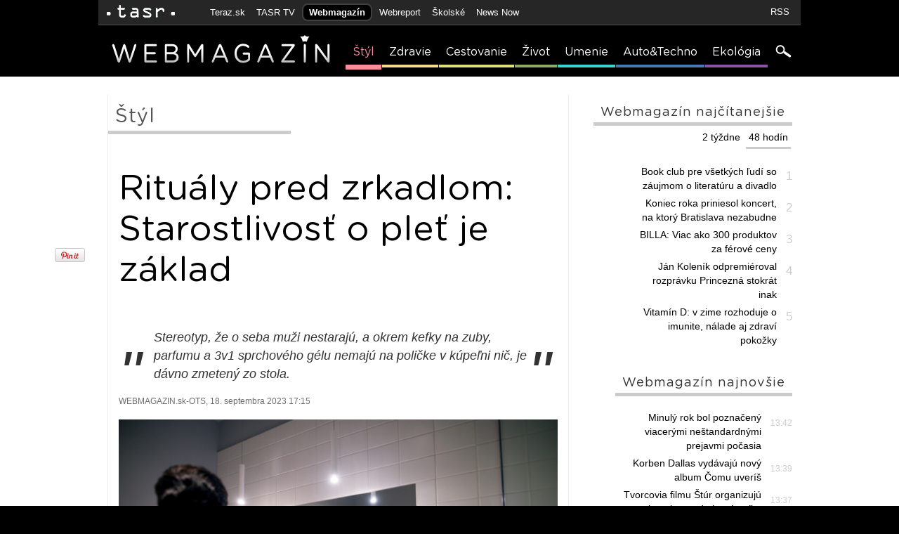

--- FILE ---
content_type: text/html; charset=utf-8
request_url: https://webmagazin.teraz.sk/styl/ritualy-pred-zrkadlom-starostlivost-o/15662-clanok.html
body_size: 11310
content:
<!DOCTYPE html PUBLIC "-//W3C//DTD XHTML 1.0 Strict//EN"
        "http://www.w3.org/TR/xhtml1/DTD/xhtml1-strict.dtd">
<html>
<head>
<script type="text/javascript" src="https://ajax.googleapis.com/ajax/libs/jquery/1.8.1/jquery.min.js" crossorigin="anonymous"></script>
<script type="text/javascript" src="https://ajax.googleapis.com/ajax/libs/jqueryui/1.8.23/jquery-ui.min.js" crossorigin="anonymous"></script>
<link rel="stylesheet" href="https://ajax.googleapis.com/ajax/libs/jqueryui/1.8.23/themes/smoothness/jquery-ui.css">
<script type="text/javascript" src="https://webmagazin.teraz.sk/essentials/scripts/environment.php?1622022328=1b3914a85e39a286e73faed7d43f2847&amp;t=webmagazin&amp;tplp=https://webmagazin.teraz.sk/templates/webmagazin/&amp;ref=%2Fstyl%2Fritualy-pred-zrkadlom-starostlivost-o%2F15662-clanok.html"  crossorigin="anonymous"></script>
<script type="text/javascript" src="https://webmagazin.teraz.sk/essentials/scripts/system.min.js?1569924098"  crossorigin="anonymous"></script>
<script type="text/javascript" src="https://webmagazin.teraz.sk/essentials/static/main.min.js?1569924098"  crossorigin="anonymous"></script>
<link rel="stylesheet" href="https://webmagazin.teraz.sk/templates/webmagazin/assets/styles/main.css?1569924098" type="text/css"  crossorigin="anonymous"/>
<script type="text/javascript" src="https://webmagazin.teraz.sk/essentials/scripts/available/jquery.fancybox.js?1473201951"  crossorigin="anonymous"></script>
<script src='//www.google.com/recaptcha/api.js'></script><script type="text/javascript" src="https://webmagazin.teraz.sk/essentials/scripts/available/malinagallery_article.js?1569924098"  crossorigin="anonymous"></script>
<link rel="stylesheet" href="https://webmagazin.teraz.sk/essentials/css/jquery.fancybox.css?1442853140" type="text/css"  crossorigin="anonymous"/>
<script type='text/javascript'>var DEBUG = false</script>
<script type='text/javascript'>var REQUEST_URI = "/styl/ritualy-pred-zrkadlom-starostlivost-o/15662-clanok.html";</script>
<meta http-equiv="Content-Type" content="text/html; charset=utf-8" />
<meta http-equiv="Data-Type" content="text/html; charset=utf-8" />
<meta name="author" content="TASR, tasr.sk, TERAZ, Teraz.sk" />
<meta name="copyright" content="Copyright (C) 2012 TASR, tasr.sk" />
<meta name="webdesign" content="ADIT Agency s.r.o." />
<link type="image/x-icon" href="/templates/webmagazin/assets/icons/favicon.ico" rel="shortcut icon" />
<link type="image/x-icon" href="/templates/webmagazin/assets/icons/favicon.ico" rel="icon" />
<link rel="apple-touch-icon-precomposed" sizes="57x57" href="/templates/webmagazin/assets/icons/apple-touch-icon-57x57.png" />

<link rel="apple-touch-icon-precomposed" sizes="114x114" href="/templates/webmagazin/assets/icons/apple-touch-icon-114x114.png" />

<link rel="apple-touch-icon-precomposed" sizes="144x144" href="/templates/webmagazin/assets/icons/apple-touch-icon-144x144.png" />

<link rel="apple-touch-icon-precomposed" sizes="120x120" href="/templates/webmagazin/assets/icons/apple-touch-icon-120x120.png" />

<link rel="apple-touch-icon-precomposed" sizes="76x76" href="/templates/webmagazin/assets/icons/apple-touch-icon-76x76.png" />

<link rel="apple-touch-icon-precomposed" sizes="152x152" href="/templates/webmagazin/assets/icons/apple-touch-icon-152x152.png" />

<link rel="icon" type="image/png" href="/templates/webmagazin/assets/icons/favicon-32x32.png" sizes="32x32" />

<link rel="icon" type="image/png" href="/templates/webmagazin/assets/icons/favicon-16x16.png" sizes="16x16" />

<meta name="application-name" content="TERAZ.sk"/>

<meta name="msapplication-TileColor" content="#FFFFFF" />

<meta name="msapplication-TileImage" content="/templates/webmagazin/assets/icons/mstile-144x144.png" />

<title>Rituály pred zrkadlom: Starostlivosť o pleť je základ - Štýl - Webmagazin.Teraz.sk</title>
<meta name="keywords" lang="sk" content="správy, spravodajstvo, noviny, ekonomika, šport, politika, teraz, tasr, portal" />
<meta name="description" content="Stereotyp, že o seba muži nestarajú, a okrem kefky na zuby, parfumu a 3v1 sprchového gélu nemajú na poličke v kúpeľni nič, je dávno zmetený zo stola." />

		<meta property="og:title" content="Rituály pred zrkadlom: Starostlivosť o pleť je základ" />
<meta property="og:type" content="article" />
<meta property="og:url" content="https://webmagazin.teraz.sk/styl/ritualy-pred-zrkadlom-starostlivost-o/15662-clanok.html" />
<meta property="og:image" content="https://www3.teraz.sk/usercontent/photos/b/4/a/4-b4abb19ffbac0791e0c0515820ec00200bab9efb.jpg" /><meta property="og:image:type" content="image/jpeg" /><meta property="og:site_name" content="Webmagazín" />
<meta property="fb:admins" content="702763004" />
<meta property="fb:admins" content="637790534" />
<meta property="fb:admins" content="1076853708" />
<meta property="fb:admins" content="1672093771" />
<meta property="fb:admins" content="100000789967003" />
<meta property="fb:admins" content="1178990524" />
<meta property="fb:admins" content="1597324791" />
<meta property="fb:admins" content="1481590385" />
<meta property="fb:admins" content="100001507657756" />
<meta property="fb:admins" content="1402834241" />
<meta property="fb:admins" content="100000944240713" />
<meta property="fb:admins" content="1087125644" />
<meta property="fb:admins" content="1277051192" />
<meta property="fb:admins" content="1511665091" />
<meta property="og:description" content="Stereotyp, že o seba muži nestarajú, a okrem kefky na zuby, parfumu a 3v1 sprchového gélu nemajú na poličke v kúpeľni nič, je dávno zmetený zo stola." />

		<script type="text/javascript" src="https://sk.adocean.pl/files/js/ado.js"></script>
<script type="text/javascript">
/* (c)AdOcean 2003-2014 */
if(typeof ado!=="object"){ado={ };ado.config=ado.preview=ado.placement=ado.master=ado.slave=function(){ };}
ado.config({mode: "old", xml: false, characterEncoding: true});
ado.preview({enabled: true, emiter: "sk.adocean.pl", id: "sj6X3HeuNvibA.toVjLefLHn.mW.FDuB5IQLFRrGJS3.u7"});
</script>

		<script type="text/javascript">
/* (c)AdOcean 2003-2020, MASTER: teraz.sk.webmagazin._t_l */
ado.master({id: 'oeQ8Aj8N3U80Jp903wDJBL5r3.pBXr.p0_t.opD2bZf.g7', server: 'sk.adocean.pl' });
</script>
        <!-- Quantcast Choice. Consent Manager Tag v2.0 (for TCF 2.0) -->
        <script type="text/javascript" async=true>
        (function() {
          var host = window.location.hostname;
          var element = document.createElement('script');
          var firstScript = document.getElementsByTagName('script')[0];
          var url = 'https://quantcast.mgr.consensu.org'
            .concat('/choice/', '1npFT7Fq7DkqN', '/', host, '/choice.js')
          var uspTries = 0;
          var uspTriesLimit = 3;
          element.async = true;
          element.type = 'text/javascript';
          element.src = url;

          firstScript.parentNode.insertBefore(element, firstScript);

          function makeStub() {
            var TCF_LOCATOR_NAME = '__tcfapiLocator';
            var queue = [];
            var win = window;
            var cmpFrame;

            function addFrame() {
              var doc = win.document;
              var otherCMP = !!(win.frames[TCF_LOCATOR_NAME]);

              if (!otherCMP) {
                if (doc.body) {
                  var iframe = doc.createElement('iframe');

                  iframe.style.cssText = 'display:none';
                  iframe.name = TCF_LOCATOR_NAME;
                  doc.body.appendChild(iframe);
                } else {
                  setTimeout(addFrame, 5);
                }
              }
              return !otherCMP;
            }

            function tcfAPIHandler() {
              var gdprApplies;
              var args = arguments;

              if (!args.length) {
                return queue;
              } else if (args[0] === 'setGdprApplies') {
                if (
                  args.length > 3 &&
                  args[2] === 2 &&
                  typeof args[3] === 'boolean'
                ) {
                  gdprApplies = args[3];
                  if (typeof args[2] === 'function') {
                    args[2]('set', true);
                  }
                }
              } else if (args[0] === 'ping') {
                var retr = {
                  gdprApplies: gdprApplies,
                  cmpLoaded: false,
                  cmpStatus: 'stub'
                };

                if (typeof args[2] === 'function') {
                  args[2](retr);
                }
              } else {
                queue.push(args);
              }
            }

            function postMessageEventHandler(event) {
              var msgIsString = typeof event.data === 'string';
              var json = { };

              try {
                if (msgIsString) {
                  json = JSON.parse(event.data);
                } else {
                  json = event.data;
                }
              } catch (ignore) { }

              var payload = json.__tcfapiCall;

              if (payload) {
                window.__tcfapi(
                  payload.command,
                  payload.version,
                  function(retValue, success) {
                    var returnMsg = {
                      __tcfapiReturn: {
                        returnValue: retValue,
                        success: success,
                        callId: payload.callId
                      }
                    };
                    if (msgIsString) {
                      returnMsg = JSON.stringify(returnMsg);
                    }
                    if (event && event.source && event.source.postMessage) {
                      event.source.postMessage(returnMsg, '*');
                    }
                  },
                  payload.parameter
                );
              }
            }

            while (win) {
              try {
                if (win.frames[TCF_LOCATOR_NAME]) {
                  cmpFrame = win;
                  break;
                }
              } catch (ignore) { }

              if (win === window.top) {
                break;
              }
              win = win.parent;
            }
            if (!cmpFrame) {
              addFrame();
              win.__tcfapi = tcfAPIHandler;
              win.addEventListener('message', postMessageEventHandler, false);
            }
          };

          makeStub();

          var uspStubFunction = function() {
            var arg = arguments;
            if (typeof window.__uspapi !== uspStubFunction) {
              setTimeout(function() {
                if (typeof window.__uspapi !== 'undefined') {
                  window.__uspapi.apply(window.__uspapi, arg);
                }
              }, 500);
            }
          };

          var checkIfUspIsReady = function() {
            uspTries++;
            if (window.__uspapi === uspStubFunction && uspTries < uspTriesLimit) {
              console.warn('USP is not accessible');
            } else {
              clearInterval(uspInterval);
            }
          };

          if (typeof window.__uspapi === 'undefined') {
            window.__uspapi = uspStubFunction;
            var uspInterval = setInterval(checkIfUspIsReady, 6000);
          }
        })();
        </script>
        <!-- End Quantcast Choice. Consent Manager Tag v2.0 (for TCF 2.0) -->

        <script>
          ( function() {

            __tcfapi('addEventListener', 2, function(tcData, listenerSuccess) { 
             if (listenerSuccess) {
               // check the eventstatus 
               if (tcData.eventStatus === 'useractioncomplete' || 
                 tcData.eventStatus === 'tcloaded') {
                 

                var cookiesAccepted = tcData.purpose.consents['1'] ? true: false
                if (cookiesAccepted) {
                  document.cookie = 'cookiePolicyConfirmed=true; expires=Sun, 31 Dec 9999 23:59:59 UTC; path=/';
                } else {
                  document.cookie = 'cookiePolicyConfirmed=false; expires=Sun, 31 Dec 9999 23:59:59 UTC; path=/';
                }

                window.removeEventListener("mousemove", myFunction);
               }
              }
            });
          })();
        </script>
</head>
<body>
<div class="wrapper cat0">

<!-- (C)2000-2013 Gemius SA - gemiusAudience / teraz.sk / webmagazin -->
<script type="text/javascript">
<!--//--><![CDATA[//><!--
var pp_gemius_identifier = '1vZFNCd8decpvjY4J6riLmYlXtFBRGLolBJr_qnLis3.Z7';
var pp_gemius_init_timeout = 10000;
var pp_gemius_use_cmp = true;
// lines below shouldn't be edited
function gemius_pending(i) { window[i] = window[i] || function() {var x = window[i+'_pdata'] = window[i+'_pdata'] || []; x[x.length]=arguments;};};
gemius_pending('gemius_hit'); gemius_pending('gemius_event'); gemius_pending('pp_gemius_hit'); gemius_pending('pp_gemius_event');
(function(d,t) {try {var gt=d.createElement(t),s=d.getElementsByTagName(t)[0],l='http'+((location.protocol=='https:')?'s':''); gt.setAttribute('async','async');
gt.setAttribute('defer','defer'); gt.src=l+'://gask.hit.gemius.pl/xgemius.js'; s.parentNode.insertBefore(gt,s);} catch (e) { }})(document,'script');
//--><!]]>
</script>
<script>
window.fbAsyncInit = function() {
FB.init({
appId      : '1590410657850445',
xfbml      : true,
version    : 'v2.3'
});
};
(function(d, s, id){
var js, fjs = d.getElementsByTagName(s)[0];
if (d.getElementById(id)) {return;}
js = d.createElement(s); js.id = id;
js.src = "//connect.facebook.net/sk_SK/sdk.js";
fjs.parentNode.insertBefore(js, fjs);
}(document, 'script', 'facebook-jssdk'));
</script>
<div id="networklist">    <div class="inside">        <ul id="lefttoplinks">            <li><a href="//www.tasr.sk" title="TASR.sk" class="logo"><img                    src="/templates/webmagazin/assets/images/headerlogo_tasr.png" alt="TASR.sk"/></a></li>            <li style="margin: 0 0 0 30px"><a href="//www.teraz.sk" title="Teraz.sk">Teraz.sk</a></li>            <li><a href="//www.tasrtv.sk" title="TASR TV">TASR TV</a></li>            <li><a href="//webmagazin.teraz.sk" title="Webmagazín" class="selected">Webmagazín</a></li>            <li><a href="//www.webreport.sk/" title="Webreport" target="_blank">Webreport</a></li>            <li><a href="//skolske.sk" title="Školské">Školské</a></li>            <li><a href="//newsnow.tasr.sk" title="News Now">News Now</a></li>            <!-- <li><a href="//zlatavareska.webmagazin.teraz.sk" title="Zlatá vareška">Zlatá vareška</a></li> -->        </ul>        <ul id="toplinks">            <li><a href="/rss" title="RSS">RSS</a></li>        </ul>    </div></div><div class="clear"></div><div class="banner_screen"><div id="adoceanskohighsoqfm"></div>
<script type="text/javascript">
/* (c)AdOcean 2003-2020, teraz.sk.webmagazin._t_l.Screen 1000 x 90 */
ado.slave('adoceanskohighsoqfm', {myMaster: 'oeQ8Aj8N3U80Jp903wDJBL5r3.pBXr.p0_t.opD2bZf.g7' });
</script></div>
<!-- cached rev: 1 -->
<div id="mainmenu">
<div class="inside">
<a href="/" id="mainmenulogo"></a>
<ul>
<li><a title="Štýl" href="/styl" class="selected cat1">Štýl</a></li>
<li><a title="Zdravie" href="/zdravie" class="cat2">Zdravie</a></li>
<li><a title="Cestovanie" href="/cestovanie" class="cat3">Cestovanie</a></li>
<li><a title="Život" href="/zivot" class="cat4">Život</a></li>
<li><a title="Umenie" href="/hudba-a-film" class="cat5">Umenie</a></li>
<li><a title="Auto&Techno" href="/auto-techno" class="cat6">Auto&Techno</a></li>
<li><a title="Ekológia" href="/ekologia" class="cat7">Ekológia</a></li>
<li><a href="/search" class="searchicon" title="search"></a></li></ul>
</div>
</div><!--mainmenu-->

    <div id="main">
        <div class="inside">
	    <div class="branding_right"><div id="adoceansktafpqkphcl"></div>
<script type="text/javascript">
/* (c)AdOcean 2003-2020, teraz.sk.webmagazin._t_l.prav_ skyscraper */
ado.slave('adoceansktafpqkphcl', {myMaster: 'oeQ8Aj8N3U80Jp903wDJBL5r3.pBXr.p0_t.opD2bZf.g7' });
</script></div>


        
        
        <div class="content">
<h2 class="heading">Štýl</h2>
<div class="banner1">
<div id="adoceanskxedtmkrsvx"></div>
<script type="text/javascript">
/* (c)AdOcean 2003-2020, teraz.sk.webmagazin._t_l.Banner 1 */
ado.slave('adoceanskxedtmkrsvx', {myMaster: 'oeQ8Aj8N3U80Jp903wDJBL5r3.pBXr.p0_t.opD2bZf.g7' });
</script></div>
<div class="clear"></div>
<h1>Rituály pred zrkadlom: Starostlivosť o pleť je základ</h1>
<p class="teaser"><span class="leftquotes">"</span>Stereotyp, že o seba muži nestarajú, a okrem kefky na zuby, parfumu a 3v1 sprchového gélu nemajú na poličke v kúpeľni nič, je dávno zmetený zo stola.<span class="rightquotes">"</span></p>
<span class="datum">WEBMAGAZIN.sk-OTS, 18. septembra 2023 17:15</span>
<div class="articleimage"><img width="625" src="https://www3.teraz.sk/usercontent/photos/b/4/a/3-b4abb19ffbac0791e0c0515820ec00200bab9efb.jpg"><span>Ilustračné foto</span> <em>Foto: Dusan Petkovic / Shutterstock.com</em><div class="clear"></div></div>Moderný muž veľmi dobre vie, že starostlivosť o telo a pleť je rovnako dôležitá, ako ten extra set pri bicepsovom zdvihu v posilňovni.<br />
<br />
<b>Mužská starostlivosť o telo v kocke</b><br />
Koža je najväčší orgán ľudského tela, na ktorý denne pôsobí množstvo negatívnych vplyvov. Preto sa treba o pokožku náležite starať a dopriať jej výživu, akú zaslúži. <b>Pokiaľ totiž starostlivosť o pleť zanedbáte, vráti vám to v podobe vrások, pigmentových škvŕn a šupinatej štruktúry.</b> Z kozmetiky je nutné okrem <a href="https://www.douglas.sk/c/parfemy/panske-parfemy-400102/" target="_blank">pánskej voňavky</a> mať vo výbave aj základné produkty starostlivosti o pleť, ktoré sa postarajú o zdravie vašej pokožky.<br />
<br />
<b>Základná kozmetická výbava</b><br />
Zostavte si jednoduchú rutinu, ktorá vám pred zrkadlom zaberie len pár minút. Pleť treba predovšetkým vyčistiť a hydratovať. Aké produkty by vám nemali chýbať a ako ich správne používať?<br />
<b>·	Čistiaca pena alebo gél:</b> Každé ráno a večer si<b> dôkladne vyčistite pleť</b> od mastnoty a prachu. Stačí do dlane aplikovať malú dávku produktu a vmasírovť do navlhčenej tváre. Produkt zmyte vlažnou vodou a užite si príjemný pocit sviežej pokožky.<br />
<b>·	Krém na tvár:</b> Krém na tvár by mal byť vždy prispôsobený potrebám pleti. <b>Základom je vždy hydratácia, s ktorou spoľahlivo pomôže kyselina hyalurónová.</b> Na noc potom môžete zvoliť krém s retinolom, ktorý pleť zjednocuje a vyhladzuje vrásky.<br />
<b>·	Krém na telo: </b>Nezabúdajte tiež na zvyšok tela a večer <b>po sprche sa poriadne namažte. </b>Pokožka cez noc vstrebe potrebné živiny, pekne sa zregeneruje a bude pružnejšia.<br />
<b>·	Peeling:</b> Raz za týždeň použite v sprche jemný peeling a <b>zbavte pleť odumretých častíc kože a hĺbkovo ju vyčistite.<br />
</b><br />
<b>Pleti svedčí pravidelnosť a jemnosť</b><br />
Pridajte starostlivosť o pokožku do svojej rannej a večernej kúpeľňovej rutiny a zautomatizujte si ju rovnako ako použitie dezodorantu a voňavky. Pamätajte, že<b> na tvári je koža podstatne citlivejšia</b> ako na zvyšku tela a vyžaduje tak nielen dôkladnejšiu starostlivosť, ale aj jemnejšie zaobchádzanie. Pri aplikácii produktov na pleť <b>zbytočne netlačte, stačia malé krúživé pohyby a produkt sa do pleti vstrebe.</b> Mužskej pleťovej kozmetiky nebýva v obchodoch veľa, tak sa nebojte siahnuť po dámskych produktoch, ktoré svoju úlohu splnia rovnako dobre.<br />
<script type="text/javascript">MalinaGallery_initArticleGallery()</script>
<div class="clear"></div>
<div class="sharebtns" style="height:50px; margin-top: 30px;">
<iframe src="//www.facebook.com/plugins/like.php?href=https%3A%2F%2Fwww.webmag.sk%2F%2Fstyl%2Fritualy-pred-zrkadlom-starostlivost-o%2F15662-clanok.html&amp;send=false&amp;locale=sk_SK&amp;layout=button_count&amp;width=250&amp;show_faces=false&amp;action=like&amp;colorscheme=light&amp;font&amp;height=35&amp;appId=319612111480146" scrolling="no" frameborder="0" style="border:none; overflow:hidden; width:250px; height:35px;" allowTransparency="true"></iframe>
<a style="float:left;display:inline-block;margin-right: 10px;" href="/" title="Upozorni na chybu" class="send_report" onclick="Articles_reportMistake();return false">Upozorni na chybu</a>
<a style="float:left;display:inline-block;margin-right: 10px;" href="/" title="Pošli emailom" class="send_email" onclick="Articles_recommendArticle();return false">Pošli emailom</a>
</div>
<h3 class="heading">Komentáre</h3>
<div class="clear"></div>
<div class="clear"></div>
<div id="report_mistake" style="display:none">
<div style="display: block;" class="content">
<h2>Nahlásiť chybu v článku</h2>
<div style="border-top: 1px solid rgb(221, 221, 221); width: 100%; margin-top: 10px;"> </div>
<br>
<span style="color: rgb(51, 51, 51);">Občas sa niekde objaví nejaká chybná informácia, preklep, či nesprávna interpretácia. Budeme radi, ak nás na túto chybu cez tento formulár upozorníte, aby sme ju mohli čo najskôr opraviť. Redakcia Webmagazín</span>
<br><br>
<form method="post" action="" onsubmit="return false">
<span style="font-size: 12px;">Popis chyby:</span>
<textarea name="articleerror-content" class="articleerror-content" style="width:100%;height:150px"></textarea>
<br clear="left"/><br/><br/>
<div align="center">
<input type="submit" onclick="Articles_reportMistakeSend();return false" class="submitbuttom" value="Poslať" />
</div>
<br clear="left"/><br/>
</form>
</div>
</div>
<div id="recommend_article" style="display:none">
<div style="display: block;" class="content">
<h2>Poslať článok emailom</h2>
<div style="border-top: 1px solid rgb(221, 221, 221); width: 100%; margin-top: 10px;"> </div>
<br>
<span style="color: rgb(51, 51, 51);"><b>Obsah správy:</b><br><br>Ahoj,<br>pozri si tento zaujímavý článok: https://webmagazin.teraz.sk/styl/ritualy-pred-zrkadlom-starostlivost-o/15662-clanok.html</span>
<br><br>
<form class="regform" method="post" action="" onsubmit="return false">
<span>Email odosielateľa:&nbsp;<input type="text" class="email_from" name="email_from" /></span>
<span>Email adresáta:&nbsp;<input type="text" class="email_to" name="email_to" /></span>
<br clear="left"/><br/><br/>
<div align="center">
<input type="submit" onclick="Articles_recommendArticleSend();return false" class="submitbuttom" value="Poslať" />
</div>
<br clear="left"/><br/>
</form>
</div>
</div>
</div>

        <div class="banner2">
<div id="adoceanskufkjqxkhpw"></div>
<script type="text/javascript">
/* (c)AdOcean 2003-2020, teraz.sk.webmagazin._t_l.Banner 2 */
ado.slave('adoceanskufkjqxkhpw', {myMaster: 'oeQ8Aj8N3U80Jp903wDJBL5r3.pBXr.p0_t.opD2bZf.g7' });
</script></div>



            <div class="sidebar">
            <div class="block normal toplist" id="ArticlesCache_mostViewedArticlesGlobal">
<h3>Webmagazín naj&#269;ítanejšie</h3>
<div class="clear"></div>
<ul class="tabSelector">
<li><a href="?mostViewedArticlesGlobalTab=0#najcitanejsie" title="48 hodín" class="selected">48 hodín</a></li>
<li><a href="?mostViewedArticlesGlobalTab=1#najcitanejsie" title="2 týždne" >2 týždne</a></li>
</ul>
<div class="clear"></div>
<div class="block_content">
<div class="tabbedPanel" >
<ul><li><em>1</em><a href="/hudba-a-film/book-club-pre-vsetkych-ludi-so-zauj/19505-clanok.html" title="Book club pre všetkých ľudí so záujmom o literatúru a divadlo">Book club pre všetkých ľudí so záujmom o literatúru a divadlo</a></li>
<li><em>2</em><a href="/hudba-a-film/koniec-roka-priniesol-koncert-na-ktory/19509-clanok.html" title="Koniec roka priniesol koncert, na ktorý Bratislava nezabudne">Koniec roka priniesol koncert, na ktorý Bratislava nezabudne</a></li>
<li><em>3</em><a href="/biznis/billa-viac-ako-300-produktov-za-ferov/19504-clanok.html" title="BILLA: Viac ako 300 produktov za férové ceny">BILLA: Viac ako 300 produktov za férové ceny</a></li>
<li><em>4</em><a href="/hudba-a-film/jan-kolenik-odpremieroval-rozpravku/19501-clanok.html" title="Ján Koleník odpremiéroval rozprávku Princezná stokrát inak">Ján Koleník odpremiéroval rozprávku Princezná stokrát inak</a></li>
<li><em>5</em><a href="/zdravie/vitamin-d-v-zime-rozhoduje-o-imunite/19502-clanok.html" title="Vitamín D: v zime rozhoduje o imunite, nálade aj zdraví pokožky">Vitamín D: v zime rozhoduje o imunite, nálade aj zdraví pokožky</a></li>
</ul></div>
<div class="tabbedPanel" style="display:none">
<ul><li><em>1</em><a href="/zivot/seniorske-zlavy-v-billa-v-stredu-nak/19480-clanok.html" title="Seniorské zľavy v BILLA: v stredu nakúpite o 10 % lacnejšie!">Seniorské zľavy v BILLA: v stredu nakúpite o 10 % lacnejšie!</a></li>
<li><em>2</em><a href="/zdravie/vitamin-d-v-zime-rozhoduje-o-imunite/19502-clanok.html" title="Vitamín D: v zime rozhoduje o imunite, nálade aj zdraví pokožky">Vitamín D: v zime rozhoduje o imunite, nálade aj zdraví pokožky</a></li>
<li><em>3</em><a href="/hudba-a-film/book-club-pre-vsetkych-ludi-so-zauj/19505-clanok.html" title="Book club pre všetkých ľudí so záujmom o literatúru a divadlo">Book club pre všetkých ľudí so záujmom o literatúru a divadlo</a></li>
<li><em>4</em><a href="/hudba-a-film/jan-kolenik-odpremieroval-rozpravku/19501-clanok.html" title="Ján Koleník odpremiéroval rozprávku Princezná stokrát inak">Ján Koleník odpremiéroval rozprávku Princezná stokrát inak</a></li>
<li><em>5</em><a href="/cestovanie/umelci-na-hrebienku-vytvorili-20-ladov/19488-clanok.html" title="Umelci na Hrebienku vytvorili 20 ľadových sôch s olympijskou tematikou">Umelci na Hrebienku vytvorili 20 ľadových sôch s olympijskou tematikou</a></li>
</ul></div>
<div class="clear"></div>
<div class="right_sh"></div>
</div>
<div class="clear"></div>
</div>
<script type="text/javascript">initTabbedPanel('ArticlesCache_mostViewedArticlesGlobal');</script>
<div class="block">
<div id="adoceanskrgrpdvemkr"></div>
<script type="text/javascript">
/* (c)AdOcean 2003-2020, teraz.sk.webmagazin._t_l.Square 1 300 x 300 */
ado.slave('adoceanskrgrpdvemkr', {myMaster: 'oeQ8Aj8N3U80Jp903wDJBL5r3.pBXr.p0_t.opD2bZf.g7' });
</script></div>
<div class="block">
<h3>Webmagazín najnovšie</h3>
<div class="clear"></div>
<ul>
<li><em><span>13:42</span></em><a href="/ekologia/minuly-rok-bol-poznaceny-viacerymi-n/19517-clanok.html" title="Minulý rok bol poznačený viacerými neštandardnými prejavmi počasia">Minulý rok bol poznačený viacerými neštandardnými prejavmi počasia</a></li>
<li><em><span>13:39</span></em><a href="/hudba-a-film/korben-dallas-vydavaju-novy-album-co/19516-clanok.html" title="Korben Dallas vydávajú nový album Čomu uveríš">Korben Dallas vydávajú nový album Čomu uveríš</a></li>
<li><em><span>13:37</span></em><a href="/hudba-a-film/tvorcovia-filmu-stur-organizuju-premi/19515-clanok.html" title="Tvorcovia filmu Štúr organizujú premietanie pre deti na Luníku IX">Tvorcovia filmu Štúr organizujú premietanie pre deti na Luníku IX</a></li>
<li><em><span>13:29</span></em><a href="/zivot/bojnicka-zoo-prijala-do-rehabilitacnej/19514-clanok.html" title="Bojnická zoo prijala do rehabilitačnej stanice dve mláďatá rysa">Bojnická zoo prijala do rehabilitačnej stanice dve mláďatá rysa</a></li>
<li><em><span>13:22</span></em><a href="/biznis/lidl-opat-potvrdil-prvenstvo-v-nizkyc/19513-clanok.html" title="Lidl opäť potvrdil prvenstvo v nízkych cenách">Lidl opäť potvrdil prvenstvo v nízkych cenách</a></li>
<li><em><span>13:18</span></em><a href="/zivot/slovensko-bude-na-zoh-2026-reprezentova/19512-clanok.html" title="Slovensko bude na ZOH 2026 reprezentovať 52 športovcov">Slovensko bude na ZOH 2026 reprezentovať 52 športovcov</a></li>
<li><em><span>13:13</span></em><a href="/styl/vo-veku-83-rokov-zomrel-zakladatel-muz/19511-clanok.html" title="Vo veku 83 rokov zomrel zakladateľ múzea Danubiana G. Meulensteen">Vo veku 83 rokov zomrel zakladateľ múzea Danubiana G. Meulensteen</a></li>
<div class="clear"></div>
</ul>
</div>
<div class="block"><br />
<h3>Webmagazín na Facebooku</h3><div class="clear"></div><br />
<div style="width:250px;padding-left:50px;"><iframe src="//www.facebook.com/plugins/likebox.php?href=http%3A%2F%2Fwww.facebook.com%2Fwebmagazinsk&width=250&height=268&colorscheme=light&show_faces=true&border_color=%23ffffff&stream=false&header=false" scrolling="no" frameborder="0" style="border:none; overflow:hidden; width:250px; height:268px;" allowTransparency="true"></iframe></div><br />
<br />
<h3>Webmagazín na Pintereste</h3><div class="clear"></div><br />
<div style="text-align:right"><a href="http://pinterest.com/webmagazinsk/"><img src="https://s-passets-ec.pinimg.com/images/about/buttons/follow-me-on-pinterest-button.png" width="169" height="28" alt="Sledujte nás cez Pinterest" /></a></div><br />
</div><div class="block normal toplist" id="ArticlesCache_mostViewedArticlesInSection">
<h3>Naj&#269;ítanejšie / Štýl</h3>
<div class="clear"></div>
<ul class="tabSelector">
<li><a href="?mostViewedArticlesGlobalTab=0#najcitanejsie" title="48 hodín" class="selected">48 hodín</a></li>
<li><a href="?mostViewedArticlesGlobalTab=1#najcitanejsie" title="2 týždne" >2 týždne</a></li>
</ul>
<div class="clear"></div>
<div class="block_content">
<ul>
<div class="tabbedPanel" >
<li><em>1</em><a href="/styl/vo-veku-83-rokov-zomrel-zakladatel-muz/19511-clanok.html" title="Vo veku 83 rokov zomrel zakladateľ múzea Danubiana G. Meulensteen" views="15">Vo veku 83 rokov zomrel zakladateľ múzea Danubiana G. Meulensteen</a></li>
</div>
<div class="tabbedPanel" style="display:none">
<li><em>1</em><a href="/styl/vonia-ale-drazdi-ako-si-vybrat-gel/19492-clanok.html" title="Vonia, ale dráždi? Ako si vybrať gél na pranie, s ktorým si sadnete?" views="24">Vonia, ale dráždi? Ako si vybrať gél na pranie, s ktorým si sadnete?</a></li>
<li><em>2</em><a href="/styl/vo-veku-83-rokov-zomrel-zakladatel-muz/19511-clanok.html" title="Vo veku 83 rokov zomrel zakladateľ múzea Danubiana G. Meulensteen" views="15">Vo veku 83 rokov zomrel zakladateľ múzea Danubiana G. Meulensteen</a></li>
<li><em>3</em><a href="/styl/na-budatinskom-hrade-pripravuju-pokra/19461-clanok.html" title="Na Budatínskom hrade pripravujú pokračovanie Hradného ateliéru" views="5">Na Budatínskom hrade pripravujú pokračovanie Hradného ateliéru</a></li>
</div>
<div class="clear"></div>
</ul>
<div class="clear"></div>
<div class="right_sh"></div>
</div>
<div class="clear"></div>
</div>
<script type="text/javascript">initTabbedPanel('ArticlesCache_mostViewedArticlesInSection');</script>
<div class="block">
<div id="adoceansklipmkpifzl"></div>
<script type="text/javascript">
/* (c)AdOcean 2003-2020, teraz.sk.webmagazin._t_l.Square 2 300 x 300 */
ado.slave('adoceansklipmkpifzl', {myMaster: 'oeQ8Aj8N3U80Jp903wDJBL5r3.pBXr.p0_t.opD2bZf.g7' });
</script></div>

            </div>
            <div class="clear"></div>


        <div id="bottomsection">
<a href="" id="bottomsection_right" class="rightarrow" title="&#270;alší &#269;lánok"></a>
<ul>
<li><a href="/" title="Webmagazín" class="webmagazin"></a></li>
<li><a href="/najnovsie" title="Najnovšie" class="bottomsection_links cat0">Najnovšie</a></li>
<li><a href="/styl" title="Štýl" class="bottomsection_links cat1 selected">Štýl</a></li>
<li><a href="/zdravie" title="Zdravie" class="bottomsection_links cat2">Zdravie</a></li>
<li><a href="/cestovanie" title="Cestovanie" class="bottomsection_links cat3">Cestovanie</a></li>
<li><a href="/zivot" title="Život" class="bottomsection_links cat4">Život</a></li>
<li><a href="/technologie" title="Technológie" class="bottomsection_links cat5">Technológie</a></li>
<li><a href="/auta" title="Autá" class="bottomsection_links cat6">Autá</a></li>
<li><a href="/biznis" title="Biznis" class="bottomsection_links cat7">Biznis</a></li>
</ul>
<div class="clear"></div>
<div id="bottomsection_data" style="overflow:hidden; clip:auto; height:">
<div class="item">
<a href="/styl/vo-veku-83-rokov-zomrel-zakladatel-muz/19511-clanok.html" title="Vo veku 83 rokov zomrel zakladateľ múzea Danubiana G. Meulensteen"><img src="https://www1.teraz.sk/usercontent/photos/2/6/b/0-26b4a95e1470f90219ea7c35ed44091b70a0b22c.jpg" alt="Vo veku 83 rokov zomrel zakladateľ múzea Danubiana G. Meulensteen" width="120" height="80" /></a>
<a href="/styl/vo-veku-83-rokov-zomrel-zakladatel-muz/19511-clanok.html" title="Vo veku 83 rokov zomrel zakladateľ múzea Danubiana G. Meulensteen">Vo veku 83 rokov zomrel zakladateľ múzea Danubiana G. Meulensteen</a>
</div>
<div class="item">
<a href="/styl/vonia-ale-drazdi-ako-si-vybrat-gel/19492-clanok.html" title="Vonia, ale dráždi? Ako si vybrať gél na pranie, s ktorým si sadnete?"><img src="https://www2.teraz.sk/usercontent/photos/5/1/3/0-5139b9b294fcc42131292462e4df1375bc509e34.jpg" alt="Vonia, ale dráždi? Ako si vybrať gél na pranie, s ktorým si sadnete?" width="120" height="80" /></a>
<a href="/styl/vonia-ale-drazdi-ako-si-vybrat-gel/19492-clanok.html" title="Vonia, ale dráždi? Ako si vybrať gél na pranie, s ktorým si sadnete?">Vonia, ale dráždi? Ako si vybrať gél na pranie, s ktorým si sadnete?</a>
</div>
<div class="item">
<a href="/styl/na-budatinskom-hrade-pripravuju-pokra/19461-clanok.html" title="Na Budatínskom hrade pripravujú pokračovanie Hradného ateliéru"><img src="https://www3.teraz.sk/usercontent/photos/a/1/3/0-a13decde1d984f73dd5075cd59e51f6291468ac0.jpg" alt="Na Budatínskom hrade pripravujú pokračovanie Hradného ateliéru" width="120" height="80" /></a>
<a href="/styl/na-budatinskom-hrade-pripravuju-pokra/19461-clanok.html" title="Na Budatínskom hrade pripravujú pokračovanie Hradného ateliéru">Na Budatínskom hrade pripravujú pokračovanie Hradného ateliéru</a>
</div>
<div class="item">
<a href="/styl/vystava-na-trencianskom-hrade-prezentu/19363-clanok.html" title="Výstava na Trenčianskom hrade prezentuje kostýmy z rozprávok"><img src="https://www2.teraz.sk/usercontent/photos/8/8/f/0-88fa97e5d9443a801c55cc311ca215d104fb5388.jpg" alt="Výstava na Trenčianskom hrade prezentuje kostýmy z rozprávok" width="120" height="80" /></a>
<a href="/styl/vystava-na-trencianskom-hrade-prezentu/19363-clanok.html" title="Výstava na Trenčianskom hrade prezentuje kostýmy z rozprávok">Výstava na Trenčianskom hrade prezentuje kostýmy z rozprávok</a>
</div>
<div class="item">
<a href="/styl/ako-si-vytvorit-kvalitnu-zbierku-zbera/19349-clanok.html" title="Ako si vytvoriť kvalitnú zbierku zberateľských kariet"><img src="https://www2.teraz.sk/usercontent/photos/6/1/7/0-6172b8a034e36d55e7d42eafcf4a90849fdacc40.jpg" alt="Ako si vytvoriť kvalitnú zbierku zberateľských kariet" width="120" height="80" /></a>
<a href="/styl/ako-si-vytvorit-kvalitnu-zbierku-zbera/19349-clanok.html" title="Ako si vytvoriť kvalitnú zbierku zberateľských kariet">Ako si vytvoriť kvalitnú zbierku zberateľských kariet</a>
</div>
<div class="item">
<a href="/styl/v-bratislave-vystavuju-najslavnejsi/19331-clanok.html" title="V Bratislave vystavujú najslávnejší náhrdelník v dejinách Francúzska"><img src="https://www3.teraz.sk/usercontent/photos/a/f/a/0-afa42573feb3f6463e645e02920c437f34a33d55.jpg" alt="V Bratislave vystavujú najslávnejší náhrdelník v dejinách Francúzska" width="120" height="80" /></a>
<a href="/styl/v-bratislave-vystavuju-najslavnejsi/19331-clanok.html" title="V Bratislave vystavujú najslávnejší náhrdelník v dejinách Francúzska">V Bratislave vystavujú najslávnejší náhrdelník v dejinách Francúzska</a>
</div>
</div>
<script type="text/javascript">
$.fn.bottomTip({'section':'styl'});
</script>
</div>


        </div>
    </div>

<!-- ShareButtons - zaciatok -->
<div id="sharebuttons" class="fixed r" style="display: block;">
<div class="btn">
<iframe scrolling="no" frameborder="0" allowtransparency="true" style="border: medium none; overflow: hidden; width: 55px ! important; height: 65px;" src="//www.facebook.com/plugins/like.php?href=https%3A%2F%2Fwww.webmag.sk%2Fstyl%2Fritualy-pred-zrkadlom-starostlivost-o%2F15662-clanok.html&amp;layout=box_count&amp;show_faces=false&amp;width=55&amp;font&amp;colorscheme=light&amp;height=65&amp;locale=en_US"></iframe>
</div><br/>
<div class="btn last">
<a href="http://pinterest.com/pin/create/button/?url=https%3A%2F%2Fwebmagazin.teraz.sk%2Fstyl%2Fritualy-pred-zrkadlom-starostlivost-o%2F15662-clanok.html&media=https%3A%2F%2Fwww3.teraz.sk%2Fusercontent%2Fphotos%2Fb%2F4%2Fa%2F3-b4abb19ffbac0791e0c0515820ec00200bab9efb.jpg&description=Ritu%C3%A1ly%20pred%20zrkadlom%3A%20Starostlivos%C5%A5%20o%20ple%C5%A5%20je%20z%C3%A1klad" class="pin-it-button" count-layout="vertical"><img border="0" src="//assets.pinterest.com/images/PinExt.png" title="Pin It" /></a>
<script type="text/javascript" src="//assets.pinterest.com/js/pinit.js"></script>
</div><br/></div>
<!-- ShareButtons - koniec -->
<div id="footer">    <div class="inside">        <div id="copyright">            <ul>                <li class="footerlogo"><a href="//webmagazin.teraz.sk" title="Webmagazin.Teraz.sk"><img                        src="/templates/webmagazin/assets/images/footerlogo.png" alt="Teraz.sk"/></a></li>                <li><a href="/kontakty  " title="Kontakty">Kontakty</a></li>                <li><a href="/reklama" title="Reklama na webe">Reklama na webe</a></li>                <li><a href="/socialne-siete" title="">Sociálne siete</a></li>                <li><a href="/rss" title="">RSS</a></li>                <li><a href="/podmienky-pouzivania" title="">Pravidlá používania</a></li>                <li><a href="/pravidla-ochrany-osobnych-udajov">Pravidlá ochrany osobných údajov</a></li>                <li class="right footerlogo"><a href="//www.tasr.sk"                                                title="TASR - Tlačová agentúra Slovenskej republiky"><img                        src="/templates/webmagazin/assets/images/footerlogo_tasr.png" alt="Teraz.sk"/></a></li>            </ul>            <p>Tlačová agentúra Slovenskej republiky, Dúbravská cesta 14,841 04 Bratislava, IČO: 31 320 414, evidenčné číslo: EV 40/22/SWP</p>            <p>                Copyright © <a href="http://www.tasr.sk/">TASR</a> 2026.                Publikovanie alebo ďalšie šírenie obsahu správ zo zdrojov TASR je bez predchádzajúceho písomného súhlasu                TASR výslovne zakázané.<br>                Ak máte pre nás tip, alebo zaujímavé informácie, fotografie, zvuky, či videá, kontaktujte nás na <a                    href="mailto:webmagazin@tasr.sk">webmagazin@tasr.sk</a>,                resp. telefonicky na +421 2 59 210 131<br>Dizajn a programovanie realizovala spoločnosť <a                    href="http://www.adit.sk/" target="_blank">ADIT Agency s.r.o.</a>. Žiadosť o zverejnenie opravy v zmysle zákona o publikáciách je možné zaslať na adresu oprava@tasr.sk.                Obsah stránok je generovaný redakčným systémom Malina.                <a href="?noGraphics=1" rel="nofollow">Verzia bez grafiky</a>            </p>        </div>    </div></div><script async src='https://www.googletagmanager.com/gtag/js?id=G-DBWRCD830P'></script>
<script>
window.dataLayer = window.dataLayer || [];
function gtag(){dataLayer.push(arguments);}
gtag('js', new Date());
gtag('config', 'G-DBWRCD830P');
</script>

</div>

</body>
</html>

--- FILE ---
content_type: text/javascript;charset=UTF-8
request_url: https://webmagazin.teraz.sk/essentials/scripts/environment.php?1622022328=1b3914a85e39a286e73faed7d43f2847&t=webmagazin&tplp=https://webmagazin.teraz.sk/templates/webmagazin/&ref=%2Fstyl%2Fritualy-pred-zrkadlom-starostlivost-o%2F15662-clanok.html
body_size: 130
content:
var VIEW_REQUEST_URL = "https://webmagazin.teraz.sk/styl/ritualy-pred-zrkadlom-starostlivost-o/15662-clanok.html";
// var article_id = 15662
var PATH = "/";
var PROTOCOL = "https://";
var HOST = "webmagazin.teraz.sk";
var TEMPLATE_PATH = "https://webmagazin.teraz.sk/templates/webmagazin/";
var TEMPLATE = "webmagazin";
var HASH = "d34868438bbab398f77186836a3b32247de43b4e.41198e795505c341e60e6cab7f4904db8cae097d.445d75079dc1970e04fd4f4a1450561b25662ad4";
